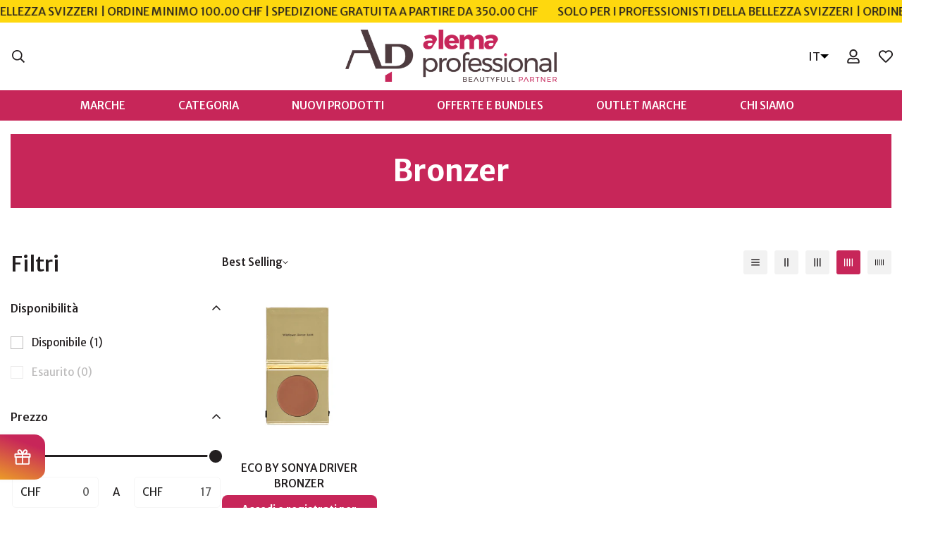

--- FILE ---
content_type: text/html; charset=utf-8
request_url: https://www.alemaproshop.ch/it/search?section_id=template--22970459390199__recent-viewed&type=product&q=
body_size: 1117
content:
<div id="shopify-section-template--22970459390199__recent-viewed" class="shopify-section"><link href="//www.alemaproshop.ch/cdn/shop/t/24/assets/component-product-inventory.css?v=91171373818557685651730226468" rel="stylesheet" type="text/css" media="all" />
<script src="//www.alemaproshop.ch/cdn/shop/t/24/assets/recently-viewed-products.js?v=86844863686693925301729523616" defer="defer"></script>

<style data-shopify>#m-section--template--22970459390199__recent-viewed {
    --column-gap: 30px;
    --column-gap-mobile: 16px;
    --row-gap: 40px;
    --row-gap-mobile: 30px;
    --items: 5;
    --section-padding-top: 0px;
    --section-padding-bottom: 0px;
  }</style><m-recently-viewed
  id="m-section--template--22970459390199__recent-viewed"
  class="m-section m:block m-recently-viewed m-swiper-overflow m:block m:hidden m-gradient m-color-default"
  data-section-type="recently-viewed"
  data-section-id="template--22970459390199__recent-viewed"
  data-products-to-show="5"
  data-products-per-row="5"
  data-enable-slider="true"
  data-mobile-disable-slider="false"
  
    data-show-pagination="false"
    data-show-navigation="false"
  
  
  data-url="/it/search?section_id=template--22970459390199__recent-viewed&type=product&q="
  
>
  <div class="container-fluid m-section-my m-section-py">
    
    <div class="m-section__header m:text-center">
      <h2 class="m-section__heading h3">
        Prodotti Recentemente Visualizzati
      </h2>
    </div>
    <div class="m-product-list m-slider-control-hover-inside m:relative m-mixed-layout ">
      <div class="m-mixed-layout__wrapper swiper-container">
        <div
          class="m-mixed-layout__inner m:grid m-cols-5 m:grid-2-cols md:m:grid-3-cols lg:m:grid-3-cols xl:m:grid-5-cols swiper-wrapper"
          data-products-container
        ></div>
      </div>
      
        


<div class="m-slider-controls m-slider-controls--bottom-center m-slider-controls--absolute m:hidden">
  <div class="m-slider-controls__wrapper">
    
    
    
  </div>
</div>

      
    </div>
  </div>
</m-recently-viewed>

</div>

--- FILE ---
content_type: text/html; charset=utf-8
request_url: https://www.alemaproshop.ch/it/search?view=preorderjson&q=id:%227860950696183%22%20OR%20handle:%22overline-aqua-fusion-plus%22
body_size: 318
content:

[{
      "id":14952768962938,
      "title":"Overline Infinity Aqua Fusion Plus",
      "handle":"overline-aqua-fusion-plus",
      "collections":[372868317431,380987769079,380987179255,377340788983,665761218938],
      "images":[{"id":73418758717818,"src":"\/\/www.alemaproshop.ch\/cdn\/shop\/files\/OverlineAquaFusionPlusSystem.png?v=1739469276"},{"id":73418760978810,"src":"\/\/www.alemaproshop.ch\/cdn\/shop\/files\/OverlineAquaFusionPlusDetail07.png?v=1739469286"},{"id":73418763796858,"src":"\/\/www.alemaproshop.ch\/cdn\/shop\/files\/OverlineAquaFusionPlusDetail06.png?v=1739469294"},{"id":73418765894010,"src":"\/\/www.alemaproshop.ch\/cdn\/shop\/files\/OverlineMaskinPro_01.png?v=1739469309"}],
      "first_available_variant":{"id":55049163800954},
      "available":true,
      "selling_plan_groups":[],
      "variants": [{
            "id":55049163800954, 
            "title":"Default Title",
            "price":0,
            "available":true,
            "inventory_quantity":0,
            "inventory_policy":"deny",
            "selling_plan_allocations": []
          }],
      "source": "template"
    },{
      "id":7860950696183,
      "title":"Eco by Sonya Driver Bronzer",
      "handle":"eco-by-sonya-driver-bronzer",
      "collections":[380987769079,383907889399,372866121975,383792414967,386688811255,380987179255,377340788983],
      "images":[{"id":38736208658679,"src":"\/\/www.alemaproshop.ch\/cdn\/shop\/products\/Bronzer01.png?v=1736713553"},{"id":38736208756983,"src":"\/\/www.alemaproshop.ch\/cdn\/shop\/products\/Bronzer02.png?v=1670696494"},{"id":38736208855287,"src":"\/\/www.alemaproshop.ch\/cdn\/shop\/products\/Bronzer03.png?v=1670696496"}],
      "first_available_variant":{"id":43653365924087},
      "available":true,
      "selling_plan_groups":[],
      "variants": [{
            "id":43653365924087, 
            "title":"Default Title",
            "price":1700,
            "available":true,
            "inventory_quantity":11,
            "inventory_policy":"deny",
            "selling_plan_allocations": []
          }],
      "source": "template"
    }]

--- FILE ---
content_type: text/html; charset=utf-8
request_url: https://www.alemaproshop.ch/it/search?view=preorderjson&q=id:%227860950696183%22%20OR%20handle:%22overline-aqua-fusion-plus%22
body_size: 245
content:

[{
      "id":14952768962938,
      "title":"Overline Infinity Aqua Fusion Plus",
      "handle":"overline-aqua-fusion-plus",
      "collections":[372868317431,380987769079,380987179255,377340788983,665761218938],
      "images":[{"id":73418758717818,"src":"\/\/www.alemaproshop.ch\/cdn\/shop\/files\/OverlineAquaFusionPlusSystem.png?v=1739469276"},{"id":73418760978810,"src":"\/\/www.alemaproshop.ch\/cdn\/shop\/files\/OverlineAquaFusionPlusDetail07.png?v=1739469286"},{"id":73418763796858,"src":"\/\/www.alemaproshop.ch\/cdn\/shop\/files\/OverlineAquaFusionPlusDetail06.png?v=1739469294"},{"id":73418765894010,"src":"\/\/www.alemaproshop.ch\/cdn\/shop\/files\/OverlineMaskinPro_01.png?v=1739469309"}],
      "first_available_variant":{"id":55049163800954},
      "available":true,
      "selling_plan_groups":[],
      "variants": [{
            "id":55049163800954, 
            "title":"Default Title",
            "price":0,
            "available":true,
            "inventory_quantity":0,
            "inventory_policy":"deny",
            "selling_plan_allocations": []
          }],
      "source": "template"
    },{
      "id":7860950696183,
      "title":"Eco by Sonya Driver Bronzer",
      "handle":"eco-by-sonya-driver-bronzer",
      "collections":[380987769079,383907889399,372866121975,383792414967,386688811255,380987179255,377340788983],
      "images":[{"id":38736208658679,"src":"\/\/www.alemaproshop.ch\/cdn\/shop\/products\/Bronzer01.png?v=1736713553"},{"id":38736208756983,"src":"\/\/www.alemaproshop.ch\/cdn\/shop\/products\/Bronzer02.png?v=1670696494"},{"id":38736208855287,"src":"\/\/www.alemaproshop.ch\/cdn\/shop\/products\/Bronzer03.png?v=1670696496"}],
      "first_available_variant":{"id":43653365924087},
      "available":true,
      "selling_plan_groups":[],
      "variants": [{
            "id":43653365924087, 
            "title":"Default Title",
            "price":1700,
            "available":true,
            "inventory_quantity":11,
            "inventory_policy":"deny",
            "selling_plan_allocations": []
          }],
      "source": "template"
    }]

--- FILE ---
content_type: text/html; charset=utf-8
request_url: https://www.alemaproshop.ch/it/search?view=preorderjson&q=id:%227860950696183%22%20OR%20handle:%22overline-aqua-fusion-plus%22
body_size: 800
content:

[{
      "id":14952768962938,
      "title":"Overline Infinity Aqua Fusion Plus",
      "handle":"overline-aqua-fusion-plus",
      "collections":[372868317431,380987769079,380987179255,377340788983,665761218938],
      "images":[{"id":73418758717818,"src":"\/\/www.alemaproshop.ch\/cdn\/shop\/files\/OverlineAquaFusionPlusSystem.png?v=1739469276"},{"id":73418760978810,"src":"\/\/www.alemaproshop.ch\/cdn\/shop\/files\/OverlineAquaFusionPlusDetail07.png?v=1739469286"},{"id":73418763796858,"src":"\/\/www.alemaproshop.ch\/cdn\/shop\/files\/OverlineAquaFusionPlusDetail06.png?v=1739469294"},{"id":73418765894010,"src":"\/\/www.alemaproshop.ch\/cdn\/shop\/files\/OverlineMaskinPro_01.png?v=1739469309"}],
      "first_available_variant":{"id":55049163800954},
      "available":true,
      "selling_plan_groups":[],
      "variants": [{
            "id":55049163800954, 
            "title":"Default Title",
            "price":0,
            "available":true,
            "inventory_quantity":0,
            "inventory_policy":"deny",
            "selling_plan_allocations": []
          }],
      "source": "template"
    },{
      "id":7860950696183,
      "title":"Eco by Sonya Driver Bronzer",
      "handle":"eco-by-sonya-driver-bronzer",
      "collections":[380987769079,383907889399,372866121975,383792414967,386688811255,380987179255,377340788983],
      "images":[{"id":38736208658679,"src":"\/\/www.alemaproshop.ch\/cdn\/shop\/products\/Bronzer01.png?v=1736713553"},{"id":38736208756983,"src":"\/\/www.alemaproshop.ch\/cdn\/shop\/products\/Bronzer02.png?v=1670696494"},{"id":38736208855287,"src":"\/\/www.alemaproshop.ch\/cdn\/shop\/products\/Bronzer03.png?v=1670696496"}],
      "first_available_variant":{"id":43653365924087},
      "available":true,
      "selling_plan_groups":[],
      "variants": [{
            "id":43653365924087, 
            "title":"Default Title",
            "price":1700,
            "available":true,
            "inventory_quantity":11,
            "inventory_policy":"deny",
            "selling_plan_allocations": []
          }],
      "source": "template"
    }]

--- FILE ---
content_type: text/html; charset=utf-8
request_url: https://www.alemaproshop.ch/it/search?view=preorderjson&q=id:%227860950696183%22%20OR%20handle:%22overline-aqua-fusion-plus%22
body_size: 891
content:

[{
      "id":14952768962938,
      "title":"Overline Infinity Aqua Fusion Plus",
      "handle":"overline-aqua-fusion-plus",
      "collections":[372868317431,380987769079,380987179255,377340788983,665761218938],
      "images":[{"id":73418758717818,"src":"\/\/www.alemaproshop.ch\/cdn\/shop\/files\/OverlineAquaFusionPlusSystem.png?v=1739469276"},{"id":73418760978810,"src":"\/\/www.alemaproshop.ch\/cdn\/shop\/files\/OverlineAquaFusionPlusDetail07.png?v=1739469286"},{"id":73418763796858,"src":"\/\/www.alemaproshop.ch\/cdn\/shop\/files\/OverlineAquaFusionPlusDetail06.png?v=1739469294"},{"id":73418765894010,"src":"\/\/www.alemaproshop.ch\/cdn\/shop\/files\/OverlineMaskinPro_01.png?v=1739469309"}],
      "first_available_variant":{"id":55049163800954},
      "available":true,
      "selling_plan_groups":[],
      "variants": [{
            "id":55049163800954, 
            "title":"Default Title",
            "price":0,
            "available":true,
            "inventory_quantity":0,
            "inventory_policy":"deny",
            "selling_plan_allocations": []
          }],
      "source": "template"
    },{
      "id":7860950696183,
      "title":"Eco by Sonya Driver Bronzer",
      "handle":"eco-by-sonya-driver-bronzer",
      "collections":[380987769079,383907889399,372866121975,383792414967,386688811255,380987179255,377340788983],
      "images":[{"id":38736208658679,"src":"\/\/www.alemaproshop.ch\/cdn\/shop\/products\/Bronzer01.png?v=1736713553"},{"id":38736208756983,"src":"\/\/www.alemaproshop.ch\/cdn\/shop\/products\/Bronzer02.png?v=1670696494"},{"id":38736208855287,"src":"\/\/www.alemaproshop.ch\/cdn\/shop\/products\/Bronzer03.png?v=1670696496"}],
      "first_available_variant":{"id":43653365924087},
      "available":true,
      "selling_plan_groups":[],
      "variants": [{
            "id":43653365924087, 
            "title":"Default Title",
            "price":1700,
            "available":true,
            "inventory_quantity":11,
            "inventory_policy":"deny",
            "selling_plan_allocations": []
          }],
      "source": "template"
    }]

--- FILE ---
content_type: text/javascript; charset=utf-8
request_url: https://www.alemaproshop.ch/web-pixels@fcfee988w5aeb613cpc8e4bc33m6693e112/web-pixel-2263351674@34ad157958823915625854214640f0bf/sandbox/worker.modern.js
body_size: -499
content:
importScripts('https://www.alemaproshop.ch/cdn/wpm/sfcfee988w5aeb613cpc8e4bc33m6693e112m.js');
globalThis.shopify = self.webPixelsManager.createShopifyExtend('2263351674', 'APP');
importScripts('/web-pixels/strict/app/web-pixel-2263351674@34ad157958823915625854214640f0bf.js');


--- FILE ---
content_type: text/javascript; charset=utf-8
request_url: https://www.alemaproshop.ch/web-pixels@fcfee988w5aeb613cpc8e4bc33m6693e112/web-pixel-2052981114@524f6c1ee37bacdca7657a665bdca589/sandbox/worker.modern.js
body_size: -454
content:
importScripts('https://www.alemaproshop.ch/cdn/wpm/sfcfee988w5aeb613cpc8e4bc33m6693e112m.js');
globalThis.shopify = self.webPixelsManager.createShopifyExtend('2052981114', 'APP');
importScripts('/web-pixels/strict/app/web-pixel-2052981114@524f6c1ee37bacdca7657a665bdca589.js');
